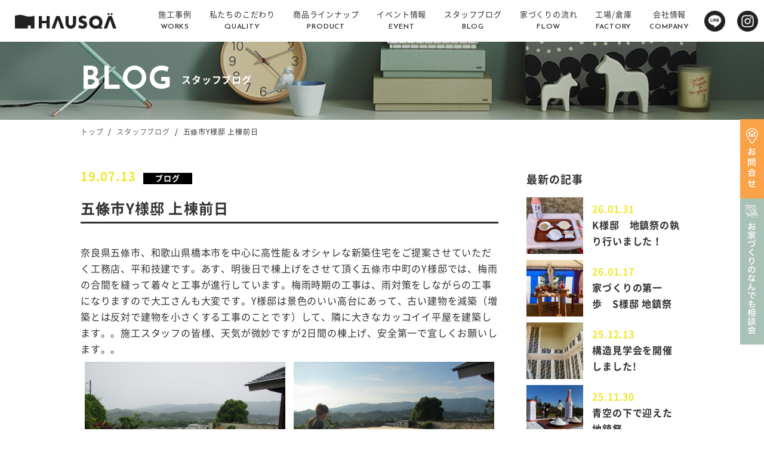

--- FILE ---
content_type: text/html; charset=UTF-8
request_url: http://www.heiwagiken.jp/461/
body_size: 8494
content:
<!DOCTYPE html>
<html lang="ja">
<head>
<!-- Google Tag Manager --> 
<script>(function(w,d,s,l,i){w[l]=w[l]||[];w[l].push({'gtm.start':
new Date().getTime(),event:'gtm.js'});var f=d.getElementsByTagName(s)[0],
j=d.createElement(s),dl=l!='dataLayer'?'&l='+l:'';j.async=true;j.src=
'https://www.googletagmanager.com/gtm.js?id='+i+dl;f.parentNode.insertBefore(j,f);
})(window,document,'script','dataLayer','GTM-M8TJ6M3');</script> 
<!-- End Google Tag Manager --> 
<!-- LINE Tag Base Code --> 
<!-- Do Not Modify --> 
<script>
(function(g,d,o){
  g._ltq=g._ltq||[];g._lt=g._lt||function(){g._ltq.push(arguments)};
  var h=location.protocol==='https:'?'https://d.line-scdn.net':'http://d.line-cdn.net';
  var s=d.createElement('script');s.async=1;
  s.src=o||h+'/n/line_tag/public/release/v1/lt.js';
  var t=d.getElementsByTagName('script')[0];t.parentNode.insertBefore(s,t);
    })(window, document);
_lt('init', {
  customerType: 'lap',
  tagId: '1265a518-30e3-48ec-8f46-ffd90b3ce020'
});
_lt('send', 'pv', ['1265a518-30e3-48ec-8f46-ffd90b3ce020']);
</script>
<noscript>
<img height="1" width="1" style="display:none"
       src="https://tr.line.me/tag.gif?c_t=lap&t_id=1265a518-30e3-48ec-8f46-ffd90b3ce020&e=pv&noscript=1" />
</noscript>
<!-- End LINE Tag Base Code -->

<meta http-equiv="X-UA-Compatible" content="IE=Edge">
<meta charset="utf-8">
<meta name="viewport" content="width=device-width,initial-scale=1">
<link rel="icon" href="http://www.heiwagiken.jp/common/wp-content/themes/heiwa/img/common/logo-150x150.png" sizes="32x32" />
<link rel="icon" href="http://www.heiwagiken.jp/common/wp-content/themes/heiwa/img/common/logo-190.png" sizes="192x192" />
<link rel="apple-touch-icon-precomposed" href="http://www.heiwagiken.jp/common/wp-content/themes/heiwa/img/common/logo-100.png" />
<meta name="msapplication-TileImage" content="http://www.heiwagiken.jp/common/wp-content/themes/heiwa/img/common/logo-100.png" />

<link rel="stylesheet" href="http://www.heiwagiken.jp/common/wp-content/themes/heiwa/css/reset.css">
<link rel="stylesheet" href="http://www.heiwagiken.jp/common/wp-content/themes/heiwa/css/style.css">

<!--[if lt IE 9]>
<script src="//cdn.jsdelivr.net/html5shiv/3.7.2/html5shiv.min.js"></script>
<script src="//cdnjs.cloudflare.com/ajax/libs/respond.js/1.4.2/respond.min.js"></script>
<![endif]-->


		<!-- All in One SEO 4.7.4.2 - aioseo.com -->
		<title>五條市Y様邸 上棟前日 | 平和技建</title>
		<meta name="robots" content="max-image-preview:large" />
		<meta name="google-site-verification" content="Yjzb32TKuRAIhj2JHU-TYFu2uoRJb7_nZJW4Jzwk0K4" />
		<link rel="canonical" href="https://www.heiwagiken.jp/461/" />
		<meta name="generator" content="All in One SEO (AIOSEO) 4.7.4.2" />
		<meta property="og:locale" content="ja_JP" />
		<meta property="og:site_name" content="平和技建 |" />
		<meta property="og:type" content="article" />
		<meta property="og:title" content="五條市Y様邸 上棟前日 | 平和技建" />
		<meta property="og:url" content="https://www.heiwagiken.jp/461/" />
		<meta property="article:published_time" content="2019-07-13T07:12:00+00:00" />
		<meta property="article:modified_time" content="2020-01-29T05:17:24+00:00" />
		<meta name="twitter:card" content="summary_large_image" />
		<meta name="twitter:title" content="五條市Y様邸 上棟前日 | 平和技建" />
		<script type="application/ld+json" class="aioseo-schema">
			{"@context":"https:\/\/schema.org","@graph":[{"@type":"Article","@id":"https:\/\/www.heiwagiken.jp\/461\/#article","name":"\u4e94\u689d\u5e02Y\u69d8\u90b8 \u4e0a\u68df\u524d\u65e5 | \u5e73\u548c\u6280\u5efa","headline":"\u4e94\u689d\u5e02Y\u69d8\u90b8 \u4e0a\u68df\u524d\u65e5","author":{"@id":"https:\/\/www.heiwagiken.jp\/author\/heiwa-admin\/#author"},"publisher":{"@id":"https:\/\/www.heiwagiken.jp\/#organization"},"datePublished":"2019-07-13T16:12:00+09:00","dateModified":"2020-01-29T14:17:24+09:00","inLanguage":"ja","mainEntityOfPage":{"@id":"https:\/\/www.heiwagiken.jp\/461\/#webpage"},"isPartOf":{"@id":"https:\/\/www.heiwagiken.jp\/461\/#webpage"},"articleSection":"\u30d6\u30ed\u30b0"},{"@type":"BreadcrumbList","@id":"https:\/\/www.heiwagiken.jp\/461\/#breadcrumblist","itemListElement":[{"@type":"ListItem","@id":"https:\/\/www.heiwagiken.jp\/#listItem","position":1,"name":"\u5bb6","item":"https:\/\/www.heiwagiken.jp\/","nextItem":"https:\/\/www.heiwagiken.jp\/461\/#listItem"},{"@type":"ListItem","@id":"https:\/\/www.heiwagiken.jp\/461\/#listItem","position":2,"name":"\u4e94\u689d\u5e02Y\u69d8\u90b8 \u4e0a\u68df\u524d\u65e5","previousItem":"https:\/\/www.heiwagiken.jp\/#listItem"}]},{"@type":"Organization","@id":"https:\/\/www.heiwagiken.jp\/#organization","name":"\u5e73\u548c\u6280\u5efa","url":"https:\/\/www.heiwagiken.jp\/"},{"@type":"Person","@id":"https:\/\/www.heiwagiken.jp\/author\/heiwa-admin\/#author","url":"https:\/\/www.heiwagiken.jp\/author\/heiwa-admin\/","name":"heiwa-admin","image":{"@type":"ImageObject","@id":"https:\/\/www.heiwagiken.jp\/461\/#authorImage","url":"http:\/\/0.gravatar.com\/avatar\/357a20e8c56e69d6f9734d23ef9517e8?s=96&d=mm&r=g","width":96,"height":96,"caption":"heiwa-admin"}},{"@type":"WebPage","@id":"https:\/\/www.heiwagiken.jp\/461\/#webpage","url":"https:\/\/www.heiwagiken.jp\/461\/","name":"\u4e94\u689d\u5e02Y\u69d8\u90b8 \u4e0a\u68df\u524d\u65e5 | \u5e73\u548c\u6280\u5efa","inLanguage":"ja","isPartOf":{"@id":"https:\/\/www.heiwagiken.jp\/#website"},"breadcrumb":{"@id":"https:\/\/www.heiwagiken.jp\/461\/#breadcrumblist"},"author":{"@id":"https:\/\/www.heiwagiken.jp\/author\/heiwa-admin\/#author"},"creator":{"@id":"https:\/\/www.heiwagiken.jp\/author\/heiwa-admin\/#author"},"datePublished":"2019-07-13T16:12:00+09:00","dateModified":"2020-01-29T14:17:24+09:00"},{"@type":"WebSite","@id":"https:\/\/www.heiwagiken.jp\/#website","url":"https:\/\/www.heiwagiken.jp\/","name":"\u5e73\u548c\u6280\u5efa","inLanguage":"ja","publisher":{"@id":"https:\/\/www.heiwagiken.jp\/#organization"}}]}
		</script>
		<!-- All in One SEO -->

<link rel='dns-prefetch' href='//code.jquery.com' />
<link rel='dns-prefetch' href='//s.w.org' />
<link rel='stylesheet' id='wp-block-library-css'  href='http://www.heiwagiken.jp/common/wp-includes/css/dist/block-library/style.min.css?ver=5.8' type='text/css' media='all' />
<link rel='stylesheet' id='mts_simple_booking_front_css-css'  href='http://www.heiwagiken.jp/common/wp-content/plugins/mts-simple-booking-c/css/mtssb-front.css?ver=5.8' type='text/css' media='all' />
<link rel='shortlink' href='https://www.heiwagiken.jp/?p=562' />
<link rel="alternate" type="application/json+oembed" href="https://www.heiwagiken.jp/wp-json/oembed/1.0/embed?url=https%3A%2F%2Fwww.heiwagiken.jp%2F461%2F" />
<link rel="alternate" type="text/xml+oembed" href="https://www.heiwagiken.jp/wp-json/oembed/1.0/embed?url=https%3A%2F%2Fwww.heiwagiken.jp%2F461%2F&#038;format=xml" />
		<script type="text/javascript">
				(function(c,l,a,r,i,t,y){
					c[a]=c[a]||function(){(c[a].q=c[a].q||[]).push(arguments)};t=l.createElement(r);t.async=1;
					t.src="https://www.clarity.ms/tag/"+i+"?ref=wordpress";y=l.getElementsByTagName(r)[0];y.parentNode.insertBefore(t,y);
				})(window, document, "clarity", "script", "v5rqc4dlff");
		</script>
		<script src="http://www.heiwagiken.jp/common/wp-content/themes/heiwa/js/jquery-3.3.1.min.js"></script>
<link href="http://www.heiwagiken.jp/common/wp-content/themes/heiwa/css/lightbox.css" type="text/css" rel="stylesheet" media="all" />
<script src="http://www.heiwagiken.jp/common/wp-content/themes/heiwa/js/lightbox.js" type="text/javascript"></script>
</head>
<body class="post-template-default single single-post postid-562 single-format-standard home">
<!-- Google Tag Manager (noscript) -->
<noscript>
<iframe src="https://www.googletagmanager.com/ns.html?id=GTM-M8TJ6M3"
height="0" width="0" style="display:none;visibility:hidden"></iframe>
</noscript>
<!-- End Google Tag Manager (noscript) -->

<header id="header">
  <h1><a href="https://www.heiwagiken.jp/"><img src="http://www.heiwagiken.jp/common/wp-content/themes/heiwa/img/common/logo.svg" alt="平和技研"></a></h1>
  <ul id="nv">
    <li><a href="https://www.heiwagiken.jp/work"><span>施工事例<em>WORKS</em></span></a></li>
    <li><a href="https://www.heiwagiken.jp/quality"><span>私たちのこだわり<em>QUALITY</em></span></a></li>
    <li><a href="https://www.heiwagiken.jp/product"><span>商品ラインナップ<em>PRODUCT</em></span></a><span class="op pc_none"></span>
      <ul>
        <li><a href="https://www.heiwagiken.jp/product/trettio/">トレッティオ</a></li>
        <li><a href="https://www.heiwagiken.jp/product/order/">注文住宅</a></li>
        <li><a href="https://www.heiwagiken.jp/product/renovation/">リノベーション・リフォーム</a></li>
      </ul>
    </li>
    <li><a href="https://www.heiwagiken.jp/events/"><span>イベント情報<em>EVENT</em></span></a></li>
    <li><a href="https://www.heiwagiken.jp/blog/"><span>スタッフブログ<em>BLOG</em></span></a></li>
    <!--<li><a href="#"><span>モデルルーム<em>MODELROOM</em></span></a></li>
<li><a href="#"><span>店舗・ショールーム<em>SHOWROOM</em></span></a></li>-->
    <li><a href="https://www.heiwagiken.jp/flow/"><span>家づくりの流れ<em>FLOW</em></span></a></li>
	<li><a href="https://nakayoshi-g.jp/flow/"><span>工場/倉庫<em>FACTORY</em></span></a></li>
    <li><a href="https://www.heiwagiken.jp/company"><span>会社情報<em>COMPANY</em></span></a><span class="op pc_none"></span>
      <ul>
        <li><a href="https://www.heiwagiken.jp/company/">会社概要</a></li>
        <li><a href="https://www.heiwagiken.jp/recruit/staff/">スタッフ紹介</a></li>
      </ul>
    </li>
    <li class="icon sp_none"><a href="https://line.me/R/ti/p/%40486zwrrc" target="_blank"><img src="http://www.heiwagiken.jp/common/wp-content/themes/heiwa/img/common/icon-line.png" alt=""/></a></li>
    <li class="icon sp_none"><a href="https://www.instagram.com/heiwagiken/" target="_blank"><img src="http://www.heiwagiken.jp/common/wp-content/themes/heiwa/img/common/icon-instagram.png" alt=""/></a></li>
  </ul>
</header>

<main id="main" class="posts">

<h2 class="title"><p><span>BLOG</span>スタッフブログ</p><img src="http://www.heiwagiken.jp/common/wp-content/themes/heiwa/img/blog/blog-ttl.png" class="sp_none"><img src="http://www.heiwagiken.jp/common/wp-content/themes/heiwa/img/blog/blog-ttl-sm.png" class="pc_none"></h2>

<div class="inner">
<ul class="breadcrumb">
<li><a href="https://www.heiwagiken.jp">トップ</a></li><li><a href="https://www.heiwagiken.jp/blogs">スタッフブログ</a></li><li>五條市Y様邸 上棟前日</li>
</ul>

<div class="postin">
<div class="postL">
<p class="date">19.07.13<span>ブログ</span></p>
<h3>五條市Y様邸 上棟前日</h3>

<div class="edit">
奈良県五條市、和歌山県橋本市を中心に高性能＆オシャレな新築住宅をご提案させていただく工務店、平和技建です。あす、明後日で棟上げをさせて頂く五條市中町のY様邸では、梅雨の合間を縫って着々と工事が進行しています。梅雨時期の工事は、雨対策をしながらの工事になりますので大工さんも大変です。Y様邸は景色のいい高台にあって、古い建物を減築（増築とは反対で建物を小さくする工事のことです）して、隣に大きなカッコイイ平屋を建築します。。施工スタッフの皆様、天気が微妙ですが2日間の棟上げ、安全第一で宜しくお願いします。。
<ul style="display:flex;flex-wrap:wrap;">
<li style="width:48%;margin:1%;"><img src="https://www.heiwagiken.jp/common/wp-content/uploads/5d29844df00b7461-scaled.jpg"></li>
<li style="width:48%;margin:1%;"><img src="https://www.heiwagiken.jp/common/wp-content/uploads/5d29844fb364e461-scaled.jpg"></li>
<li style="width:48%;margin:1%;"><img src="https://www.heiwagiken.jp/common/wp-content/uploads/5d2984510b89c461-scaled.jpg"></li>
<li style="width:48%;margin:1%;"><img src="https://www.heiwagiken.jp/common/wp-content/uploads/5d2984526e14d461-scaled.jpg"></li>
</ul>

</div>

</div>
<!-- /left -->
<div class="postR">


<div class="newlist">
<h2>最新の記事</h2>
			<dl>
					<dt><a href="https://www.heiwagiken.jp/post-42137/" title="K様邸　地鎮祭の執り行いました！"><img src="https://www.heiwagiken.jp/common/wp-content/uploads/IMG_0100-500x500.jpeg" class="attachment-item500 size-item500 wp-post-image" alt="" loading="lazy" /></a></dt>
				<dd><span>26.01.31</span><a href="https://www.heiwagiken.jp/post-42137/">K様邸　地鎮祭の執り行いました！</a></dd>
		
		</dl>
			<dl>
					<dt><a href="https://www.heiwagiken.jp/post-42075/" title="家づくりの第一歩　S様邸 地鎮祭"><img src="https://www.heiwagiken.jp/common/wp-content/uploads/IMG_0011-500x500.jpeg" class="attachment-item500 size-item500 wp-post-image" alt="" loading="lazy" /></a></dt>
				<dd><span>26.01.17</span><a href="https://www.heiwagiken.jp/post-42075/">家づくりの第一歩　S様邸 地鎮祭</a></dd>
		
		</dl>
			<dl>
					<dt><a href="https://www.heiwagiken.jp/post-41941/" title="構造見学会を開催しました!"><img src="https://www.heiwagiken.jp/common/wp-content/uploads/IMG_35392-500x500.jpg" class="attachment-item500 size-item500 wp-post-image" alt="" loading="lazy" /></a></dt>
				<dd><span>25.12.13</span><a href="https://www.heiwagiken.jp/post-41941/">構造見学会を開催しました!</a></dd>
		
		</dl>
			<dl>
					<dt><a href="https://www.heiwagiken.jp/post-41898/" title="青空の下で迎えた地鎮祭"><img src="https://www.heiwagiken.jp/common/wp-content/uploads/IMG_8479-500x500.jpg" class="attachment-item500 size-item500 wp-post-image" alt="" loading="lazy" /></a></dt>
				<dd><span>25.11.30</span><a href="https://www.heiwagiken.jp/post-41898/">青空の下で迎えた地鎮祭</a></dd>
		
		</dl>
			<dl>
					<dt><a href="https://www.heiwagiken.jp/post-41866/" title="O様邸　上棟式を執り行いました！"><img src="https://www.heiwagiken.jp/common/wp-content/uploads/IMG_34381-500x500.jpg" class="attachment-item500 size-item500 wp-post-image" alt="" loading="lazy" /></a></dt>
				<dd><span>25.11.24</span><a href="https://www.heiwagiken.jp/post-41866/">O様邸　上棟式を執り行いました！</a></dd>
		
		</dl>
	</div>
<!-- /sd1 -->

<div class="arc">
<div class="catlist">
<h2>カテゴリ</h2>
<ul class="category-list">
<li class="category-list__item"><a href="https://www.heiwagiken.jp/category/blog/yummyblog/">おいしいものブログ(21)</a></li><li class="category-list__item"><a href="https://www.heiwagiken.jp/category/%e3%81%8a%e9%a1%8c/">お題(23)</a></li><li class="category-list__item"><a href="https://www.heiwagiken.jp/category/%e3%83%97%e3%83%a9%e3%82%a4%e3%83%99%e3%83%bc%e3%83%88/">プライベート(27)</a></li><li class="category-list__item"><a href="https://www.heiwagiken.jp/category/blog/">ブログ(966)</a></li><li class="category-list__item"><a href="https://www.heiwagiken.jp/category/blog/ma-chanblog/">まーちゃん(社長)ブログ(60)</a></li><li class="category-list__item"><a href="https://www.heiwagiken.jp/category/blog/nakayamablog/">仲山ブログ(13)</a></li><li class="category-list__item"><a href="https://www.heiwagiken.jp/category/blog/dobablog/">土場ブログ(13)</a></li><li class="category-list__item"><a href="https://www.heiwagiken.jp/category/blog/blog1/">松岡ブログ(253)</a></li><li class="category-list__item"><a href="https://www.heiwagiken.jp/category/worksblog/">現場(32)</a></li><li class="category-list__item"><a href="https://www.heiwagiken.jp/category/blog/blog3/">現場監督ブログ(7)</a></li><li class="category-list__item"><a href="https://www.heiwagiken.jp/category/blog/assistantblog/">設計アシスタントブログ(10)</a></li></ul>
</div>
<!-- /catlist-->

<div class="datelist">
<h2>年月アーカイブ</h2>
<ul>
    	<li><a href='https://www.heiwagiken.jp/2026/01/'>2026年1月</a>&nbsp;(2)</li>
	<li><a href='https://www.heiwagiken.jp/2025/12/'>2025年12月</a>&nbsp;(1)</li>
	<li><a href='https://www.heiwagiken.jp/2025/11/'>2025年11月</a>&nbsp;(4)</li>
	<li><a href='https://www.heiwagiken.jp/2024/05/'>2024年5月</a>&nbsp;(3)</li>
	<li><a href='https://www.heiwagiken.jp/2024/04/'>2024年4月</a>&nbsp;(5)</li>
	<li><a href='https://www.heiwagiken.jp/2024/03/'>2024年3月</a>&nbsp;(9)</li>
	<li><a href='https://www.heiwagiken.jp/2024/02/'>2024年2月</a>&nbsp;(7)</li>
	<li><a href='https://www.heiwagiken.jp/2024/01/'>2024年1月</a>&nbsp;(21)</li>
	<li><a href='https://www.heiwagiken.jp/2023/12/'>2023年12月</a>&nbsp;(12)</li>
	<li><a href='https://www.heiwagiken.jp/2023/11/'>2023年11月</a>&nbsp;(11)</li>
	<li><a href='https://www.heiwagiken.jp/2023/10/'>2023年10月</a>&nbsp;(4)</li>
	<li><a href='https://www.heiwagiken.jp/2023/09/'>2023年9月</a>&nbsp;(4)</li>
	<li><a href='https://www.heiwagiken.jp/2023/08/'>2023年8月</a>&nbsp;(3)</li>
	<li><a href='https://www.heiwagiken.jp/2023/07/'>2023年7月</a>&nbsp;(6)</li>
	<li><a href='https://www.heiwagiken.jp/2023/06/'>2023年6月</a>&nbsp;(5)</li>
	<li><a href='https://www.heiwagiken.jp/2023/05/'>2023年5月</a>&nbsp;(8)</li>
	<li><a href='https://www.heiwagiken.jp/2023/04/'>2023年4月</a>&nbsp;(4)</li>
	<li><a href='https://www.heiwagiken.jp/2023/03/'>2023年3月</a>&nbsp;(4)</li>
	<li><a href='https://www.heiwagiken.jp/2023/02/'>2023年2月</a>&nbsp;(3)</li>
	<li><a href='https://www.heiwagiken.jp/2023/01/'>2023年1月</a>&nbsp;(4)</li>
	<li><a href='https://www.heiwagiken.jp/2022/12/'>2022年12月</a>&nbsp;(1)</li>
	<li><a href='https://www.heiwagiken.jp/2022/11/'>2022年11月</a>&nbsp;(4)</li>
	<li><a href='https://www.heiwagiken.jp/2022/10/'>2022年10月</a>&nbsp;(6)</li>
	<li><a href='https://www.heiwagiken.jp/2022/08/'>2022年8月</a>&nbsp;(9)</li>
	<li><a href='https://www.heiwagiken.jp/2022/07/'>2022年7月</a>&nbsp;(4)</li>
	<li><a href='https://www.heiwagiken.jp/2022/06/'>2022年6月</a>&nbsp;(6)</li>
	<li><a href='https://www.heiwagiken.jp/2022/05/'>2022年5月</a>&nbsp;(5)</li>
	<li><a href='https://www.heiwagiken.jp/2022/04/'>2022年4月</a>&nbsp;(6)</li>
	<li><a href='https://www.heiwagiken.jp/2022/03/'>2022年3月</a>&nbsp;(9)</li>
	<li><a href='https://www.heiwagiken.jp/2022/02/'>2022年2月</a>&nbsp;(18)</li>
	<li><a href='https://www.heiwagiken.jp/2022/01/'>2022年1月</a>&nbsp;(19)</li>
	<li><a href='https://www.heiwagiken.jp/2021/12/'>2021年12月</a>&nbsp;(20)</li>
	<li><a href='https://www.heiwagiken.jp/2021/11/'>2021年11月</a>&nbsp;(13)</li>
	<li><a href='https://www.heiwagiken.jp/2021/10/'>2021年10月</a>&nbsp;(19)</li>
	<li><a href='https://www.heiwagiken.jp/2021/09/'>2021年9月</a>&nbsp;(22)</li>
	<li><a href='https://www.heiwagiken.jp/2021/08/'>2021年8月</a>&nbsp;(25)</li>
	<li><a href='https://www.heiwagiken.jp/2021/07/'>2021年7月</a>&nbsp;(13)</li>
	<li><a href='https://www.heiwagiken.jp/2021/06/'>2021年6月</a>&nbsp;(6)</li>
	<li><a href='https://www.heiwagiken.jp/2021/05/'>2021年5月</a>&nbsp;(5)</li>
	<li><a href='https://www.heiwagiken.jp/2021/04/'>2021年4月</a>&nbsp;(7)</li>
	<li><a href='https://www.heiwagiken.jp/2021/03/'>2021年3月</a>&nbsp;(9)</li>
	<li><a href='https://www.heiwagiken.jp/2021/02/'>2021年2月</a>&nbsp;(11)</li>
	<li><a href='https://www.heiwagiken.jp/2021/01/'>2021年1月</a>&nbsp;(7)</li>
	<li><a href='https://www.heiwagiken.jp/2020/12/'>2020年12月</a>&nbsp;(12)</li>
	<li><a href='https://www.heiwagiken.jp/2020/11/'>2020年11月</a>&nbsp;(7)</li>
	<li><a href='https://www.heiwagiken.jp/2020/10/'>2020年10月</a>&nbsp;(14)</li>
	<li><a href='https://www.heiwagiken.jp/2020/09/'>2020年9月</a>&nbsp;(10)</li>
	<li><a href='https://www.heiwagiken.jp/2020/08/'>2020年8月</a>&nbsp;(14)</li>
	<li><a href='https://www.heiwagiken.jp/2020/07/'>2020年7月</a>&nbsp;(16)</li>
	<li><a href='https://www.heiwagiken.jp/2020/06/'>2020年6月</a>&nbsp;(22)</li>
	<li><a href='https://www.heiwagiken.jp/2020/05/'>2020年5月</a>&nbsp;(28)</li>
	<li><a href='https://www.heiwagiken.jp/2020/04/'>2020年4月</a>&nbsp;(32)</li>
	<li><a href='https://www.heiwagiken.jp/2020/03/'>2020年3月</a>&nbsp;(21)</li>
	<li><a href='https://www.heiwagiken.jp/2020/02/'>2020年2月</a>&nbsp;(16)</li>
	<li><a href='https://www.heiwagiken.jp/2020/01/'>2020年1月</a>&nbsp;(11)</li>
	<li><a href='https://www.heiwagiken.jp/2019/12/'>2019年12月</a>&nbsp;(11)</li>
	<li><a href='https://www.heiwagiken.jp/2019/11/'>2019年11月</a>&nbsp;(14)</li>
	<li><a href='https://www.heiwagiken.jp/2019/10/'>2019年10月</a>&nbsp;(14)</li>
	<li><a href='https://www.heiwagiken.jp/2019/09/'>2019年9月</a>&nbsp;(12)</li>
	<li><a href='https://www.heiwagiken.jp/2019/08/'>2019年8月</a>&nbsp;(14)</li>
	<li><a href='https://www.heiwagiken.jp/2019/07/'>2019年7月</a>&nbsp;(15)</li>
	<li><a href='https://www.heiwagiken.jp/2019/06/'>2019年6月</a>&nbsp;(22)</li>
	<li><a href='https://www.heiwagiken.jp/2019/05/'>2019年5月</a>&nbsp;(12)</li>
	<li><a href='https://www.heiwagiken.jp/2019/04/'>2019年4月</a>&nbsp;(18)</li>
	<li><a href='https://www.heiwagiken.jp/2019/03/'>2019年3月</a>&nbsp;(17)</li>
	<li><a href='https://www.heiwagiken.jp/2019/02/'>2019年2月</a>&nbsp;(17)</li>
	<li><a href='https://www.heiwagiken.jp/2019/01/'>2019年1月</a>&nbsp;(24)</li>
	<li><a href='https://www.heiwagiken.jp/2018/12/'>2018年12月</a>&nbsp;(23)</li>
	<li><a href='https://www.heiwagiken.jp/2018/11/'>2018年11月</a>&nbsp;(25)</li>
	<li><a href='https://www.heiwagiken.jp/2018/10/'>2018年10月</a>&nbsp;(20)</li>
	<li><a href='https://www.heiwagiken.jp/2018/09/'>2018年9月</a>&nbsp;(20)</li>
	<li><a href='https://www.heiwagiken.jp/2018/08/'>2018年8月</a>&nbsp;(24)</li>
	<li><a href='https://www.heiwagiken.jp/2018/07/'>2018年7月</a>&nbsp;(35)</li>
	<li><a href='https://www.heiwagiken.jp/2018/06/'>2018年6月</a>&nbsp;(28)</li>
	<li><a href='https://www.heiwagiken.jp/2018/05/'>2018年5月</a>&nbsp;(34)</li>
	<li><a href='https://www.heiwagiken.jp/2018/04/'>2018年4月</a>&nbsp;(13)</li>
	<li><a href='https://www.heiwagiken.jp/2018/03/'>2018年3月</a>&nbsp;(13)</li>
	<li><a href='https://www.heiwagiken.jp/2018/02/'>2018年2月</a>&nbsp;(11)</li>
	<li><a href='https://www.heiwagiken.jp/2018/01/'>2018年1月</a>&nbsp;(14)</li>
	<li><a href='https://www.heiwagiken.jp/2017/12/'>2017年12月</a>&nbsp;(15)</li>
	<li><a href='https://www.heiwagiken.jp/2017/11/'>2017年11月</a>&nbsp;(16)</li>
	<li><a href='https://www.heiwagiken.jp/2017/10/'>2017年10月</a>&nbsp;(12)</li>
	<li><a href='https://www.heiwagiken.jp/2017/09/'>2017年9月</a>&nbsp;(18)</li>
	<li><a href='https://www.heiwagiken.jp/2017/08/'>2017年8月</a>&nbsp;(13)</li>
	<li><a href='https://www.heiwagiken.jp/2017/05/'>2017年5月</a>&nbsp;(1)</li>
</ul>
</div>
<!-- /datelist -->
</div>
<!-- /arc -->

</div>
<!-- /side --><!-- /right -->

</div>

<ul class="prenx">
<li><a href="https://www.heiwagiken.jp/460/"><img src="https://www.heiwagiken.jp/common/wp-content/uploads/5d2061eba7f17460-300x300.jpg"><span><em>19.07.13</em>橋本市清水H様邸 有孔ボード施工</span></a></li><li><a href="https://www.heiwagiken.jp/462/"><img src="https://www.heiwagiken.jp/common/wp-content/uploads/5d2bc42599214462-300x300.jpg"><span><em>19.07.13</em>建築家の先生と打ち合せ(H様邸)</span></a></li></ul>

</div>

<div id="ban" class="inner">
<div class="mdl flex">
<dl>
<dt>モデルハウス見学<br class="pc_none">・無料相談予約</dt>
<dd>デザイン、間取り、土地探しから住宅ローンのことまでお気軽にご相談頂けます。<br>平日のお昼間にゆっくり、お仕事帰りに18時以降でも、土日祝の休日でもお気軽にお越し下さい。</dd>
</dl>
<p><span>駐車場完備</span><a href="https://www.heiwagiken.jp/reserve/" class="arr">来店予約</a></p>
</div>
<!-- /mdl -->
<div class="cnt flex">
<dl>
<dt>お問い合わせ・資料請求</dt>
<dd>お問い合わせ・資料請求など<br class="pc_none">お気軽にご相談ください。</dd>
</dl>
<p><a href="https://www.heiwagiken.jp/request/" class="arr">資料請求</a><a href="https://www.heiwagiken.jp/contact/" class="arr">お問い合わせ</a></p>
</div>
<div class="cnt flex">
<dl>
<dt>SUPER WALL BUILDERS FAMILY</dt>
<dd>地域とともに生きる高性能な家づくり</dd>
</dl>
<p><a href="https://www.swbf.jp/" ><img src="http://www.heiwagiken.jp/common/wp-content/themes/heiwa/img/common/swbf.png"></a></p>
</div>	
<!-- /cnt -->
<div class="lixil flex">
<dl>
<dt>LIXIL｜住まいStudio</dt>
<dd>LIXILの体験型ショールーム<br class="pc_none">住まいStudioはこちらから。</dd>
</dl>
<p><a href="https://www.lixil.co.jp/s/sumai_studio/" class="arr">住まいStudio</a></p>
</div>
</div><!-- /ban -->

</main>
<!-- /main -->


<div id="fmap" class="flex">
<iframe src="https://www.google.com/maps/embed?pb=!1m18!1m12!1m3!1d3293.303283713043!2d135.6798978510984!3d34.36820580836421!2m3!1f0!2f0!3f0!3m2!1i1024!2i768!4f13.1!3m3!1m2!1s0x6006d15173770173%3A0x29095e0c184d29c8!2z44CSNjM3LTAwOTMg5aWI6Imv55yM5LqU5qKd5biC55Sw5ZyS77yT5LiB55uu77yS77yT4oiS77yZ!5e0!3m2!1sja!2sjp!4v1632809089312!5m2!1sja!2sjp" width="600" height="450" style="border:0;" allowfullscreen="" loading="lazy"></iframe>
<p class="park"><img src="http://www.heiwagiken.jp/common/wp-content/themes/heiwa/img/common/map.png" /></p>
</div>
<!-- /map -->
<p class="pc_none ptp"><a href="#"><img src="http://www.heiwagiken.jp/common/wp-content/themes/heiwa/img/common/pagetop-sm.png" /></a></p>

<footer id="footer">
<div id="pagetop"><img src="http://www.heiwagiken.jp/common/wp-content/themes/heiwa/img/common/pagetop.png"></div>
<div class="ftn inner flex">
<ul>
<li><a href="https://www.heiwagiken.jp/">トップページ</a></li>
<li><a href="https://www.heiwagiken.jp/work">施工事例</a></li>
<li><a href="https://www.heiwagiken.jp/quality">私たちのこだわり</a></li>
<li><a href="https://www.heiwagiken.jp/product">商品ラインナップ</a><span class="op pc_none"></span><ul><li><a href="https://www.heiwagiken.jp/product/trettio/">トレッティオ</a></li><li><a href="https://www.heiwagiken.jp/product/order/">注文住宅</a></li><li><a href="https://www.heiwagiken.jp/product/renovation/">リノベーション・リフォーム</a></li></ul></li>
</ul>
<ul>
<li><a href="https://www.heiwagiken.jp/flow/">家づくりの流れ</a></li>
<li><a href="https://www.heiwagiken.jp/company/">会社概要</a></li>
<li><a href="https://www.heiwagiken.jp/recruit/">採用情報</a></li>
<li><a href="https://www.heiwagiken.jp/qa/">よくある質問</a></li>
<li><a href="https://www.heiwagiken.jp/privacy/">プライバシーポリシー</a></li>
</ul>
<ul>
<li><em>メディア</em><span class="op pc_none"></span><ul><li><a href="https://www.heiwagiken.jp/topic/">新着情報</a></li><li><a href="https://www.heiwagiken.jp/events/">イベント情報</a></li><li><a href="https://www.heiwagiken.jp/blogs/">スタッフブログ</a></li><li><a href="https://www.heiwagiken.jp/lifestyles/">北欧ライフスタイル</a></li></ul></li>
<!--<li><em>探す・見学する</em><span class="op pc_none"></span><ul><li><a href="https://www.heiwagiken.jp/">モデルルーム</a></li><li><a href="https://www.heiwagiken.jp/">店舗・ショールーム</a></li><li><a href="https://www.heiwagiken.jp/serch/">物件・土地検索</a></li></ul></li>-->
<li><a href="https://www.heiwagiken.jp/serch/">物件・土地検索</a></li>
</ul>
<ul>
<li><em>お問い合わせ</em><span class="op pc_none"></span><ul><li><a href="https://www.heiwagiken.jp/contact/">お問い合わせ</a></li><li><a href="https://www.heiwagiken.jp/request/">資料請求</a></li><li><a href="https://www.heiwagiken.jp/reserve/">来店<!--・モデルルーム見学-->予約</a></li></ul></li>
</ul>
<dl class="add">
<dt>株式会社 平和技建</dt>
<dd>奈良県五條市田園3丁目23番地の9<span>0120-884-599</span><p><em>9:00-18:00</em>（定休日：水曜日・祝日）</p></dd>
</dl>
</div>
<dl class="copy">
<dt><img src="http://www.heiwagiken.jp/common/wp-content/themes/heiwa/img/common/logo2.svg" /></dt>
<dd>Copyright © HEIWA CONSTRUCTION INC. All Rights Reserved.</dd>
</dl>
</footer>

<aside class="sp_nav_header">

<div class="sp_logo"><a href="https://www.heiwagiken.jp"><img src="http://www.heiwagiken.jp/common/wp-content/themes/heiwa/img/common/logo.svg" alt="平和技建"></a></div>
<ul class="sns">
<li class="icon"><a href="https://line.me/R/ti/p/%40486zwrrc" target="_blank"><img src="http://www.heiwagiken.jp/common/wp-content/themes/heiwa/img/common/icon-line.png" alt=""/></a></li>
<li class="icon"><a href="https://www.instagram.com/heiwagiken/" target="_blank"><img src="http://www.heiwagiken.jp/common/wp-content/themes/heiwa/img/common/icon-instagram.png" alt=""/></a></li>
</ul>
<div class="menu-toggle menu-open menu-trigger"><span></span><span></span><span></span></div>
</aside>

<ul class="fltpc sp_none">
<!--<li><a href="https://www.heiwagiken.jp/reserve/"><img src="http://www.heiwagiken.jp/common/wp-content/themes/heiwa/img/common/flt-btn1.png"></a></li>-->
<li><a href="https://www.heiwagiken.jp/contact/"><img src="http://www.heiwagiken.jp/common/wp-content/themes/heiwa/img/common/flt-btn2.jpg"></a></li>
<li><a href="https://www.heiwagiken.jp/soudan/"><img src="http://www.heiwagiken.jp/common/wp-content/themes/heiwa/img/common/flt-btn3.jpg"></a></li>
</ul>
<ul class="fltsp pc_none">
<!--<li><a href="https://www.heiwagiken.jp/reserve/"><img src="http://www.heiwagiken.jp/common/wp-content/themes/heiwa/img/common/flex-sp1.svg"></a></li>-->
<li><a href="https://www.heiwagiken.jp/contact/"><img src="http://www.heiwagiken.jp/common/wp-content/themes/heiwa/img/common/flex-sp2.jpg"></a></li>
<li><a href="https://www.heiwagiken.jp/soudan/"><img src="http://www.heiwagiken.jp/common/wp-content/themes/heiwa/img/common/flex-sp5.jpg"></a></li>
<li><a href="https://www.heiwagiken.jp/request/"><img src="http://www.heiwagiken.jp/common/wp-content/themes/heiwa/img/common/flex-sp4.svg"></a></li>
<li><a href="tel:0120-884-599"><img src="http://www.heiwagiken.jp/common/wp-content/themes/heiwa/img/common/flex-sp3.svg"></a></li>
</ul>

<script src="http://www.heiwagiken.jp/common/wp-content/themes/heiwa/js/jquery.cookie.min.js"></script>
<script src="http://www.heiwagiken.jp/common/wp-content/themes/heiwa/js/common.js"></script>
<script src="http://www.heiwagiken.jp/common/wp-content/themes/heiwa/js/stickynavi.js"></script>
<script src="http://www.heiwagiken.jp/common/wp-content/themes/heiwa/js/jquery.smoothscroll.js"></script>



<script type='text/javascript' src='http://www.heiwagiken.jp/common/wp-includes/js/wp-embed.min.js?ver=5.8' id='wp-embed-js'></script>

<!-- KASIKA TRACKING CODE -->
<script type="text/javascript" src="//panda.kasika.io/tag-manager/?pid=B7275992C6AEDA4CEA31C0A98EE27B03"></script>
<!-- KASIKA TRACKING CODE -->

</body>
</html>

--- FILE ---
content_type: image/svg+xml
request_url: http://www.heiwagiken.jp/common/wp-content/themes/heiwa/img/common/flex-sp4.svg
body_size: 618
content:
<svg xmlns="http://www.w3.org/2000/svg" width="75" height="60.06" viewBox="0 0 75 60.06"><g transform="translate(-225 -752)"><rect width="75" height="60.06" transform="translate(225 752)" fill="#003983"/><text transform="translate(243 799)" fill="#fff" font-size="10" font-family="HiraginoSans-W6, Hiragino Sans"><tspan x="0" y="0">資料請求</tspan></text><g transform="translate(254 706.267)"><g transform="translate(0 59.733)"><path d="M16.587,59.733H.873A.873.873,0,0,0,0,60.606v11.64a.873.873,0,0,0,.873.873H16.587a.873.873,0,0,0,.873-.873V60.606A.873.873,0,0,0,16.587,59.733Zm.291,12.513a.291.291,0,0,1-.291.291H.873a.291.291,0,0,1-.291-.291V60.606a.291.291,0,0,1,.291-.291H16.587a.291.291,0,0,1,.291.291Z" transform="translate(0 -59.733)" fill="#fff" stroke="#fff" stroke-width="0.5"/><path d="M49,93.866a.291.291,0,0,0-.212.067l-6.714,5.64a.582.582,0,0,1-.749,0l-6.714-5.64a.291.291,0,0,0-.374.446l6.714,5.639a1.163,1.163,0,0,0,1.5,0l6.714-5.639A.291.291,0,0,0,49,93.866Z" transform="translate(-32.969 -92.701)" fill="#fff" stroke="#fff" stroke-width="0.5"/><path d="M38.438,272.932a.291.291,0,0,0-.281.09l-4.074,4.365a.291.291,0,1,0,.425.4l4.074-4.365a.291.291,0,0,0-.145-.487Z" transform="translate(-32.841 -265.655)" fill="#fff" stroke="#fff" stroke-width="0.5"/><path d="M341.709,273.022a.291.291,0,1,0-.425.4l4.074,4.365a.291.291,0,0,0,.425-.4Z" transform="translate(-329.565 -265.655)" fill="#fff" stroke="#fff" stroke-width="0.5"/></g></g></g></svg>